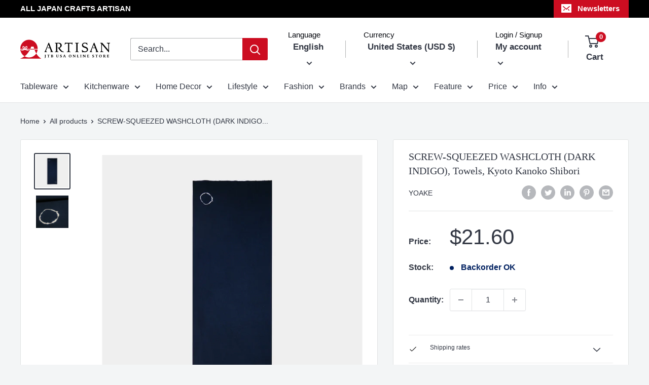

--- FILE ---
content_type: text/javascript
request_url: https://store.jtbusa.com/cdn/shop/t/38/assets/my-script.js?v=9962937571597778581680509016
body_size: -411
content:
$(function(){var headerHeight=$(".shopify-section__header").outerHeight(),urlHash=location.hash;urlHash&&($("body,html").stop().scrollTop(0),setTimeout(function(){var target=$(urlHash),position=target.offset().top-headerHeight;$("body,html").stop().animate({scrollTop:position},500)},100)),$('a[href^="#"]').click(function(){var href=$(this).attr("href"),target=$(href),position=target.offset().top-headerHeight;$("body,html").stop().animate({scrollTop:position},500)})}),$(function(){var toTopBtn=$("#totop");toTopBtn.hide(),$(window).scroll(function(){$(this).scrollTop()>80?toTopBtn.fadeIn(500):toTopBtn.fadeOut(500)}),$("#totop").click(function(){return $("body,html").animate({scrollTop:0},500),!1})});
//# sourceMappingURL=/cdn/shop/t/38/assets/my-script.js.map?v=9962937571597778581680509016


--- FILE ---
content_type: text/javascript
request_url: https://store.jtbusa.com/cdn/shop/t/38/assets/custom.js?v=102476495355921946141680509016
body_size: -857
content:
//# sourceMappingURL=/cdn/shop/t/38/assets/custom.js.map?v=102476495355921946141680509016
